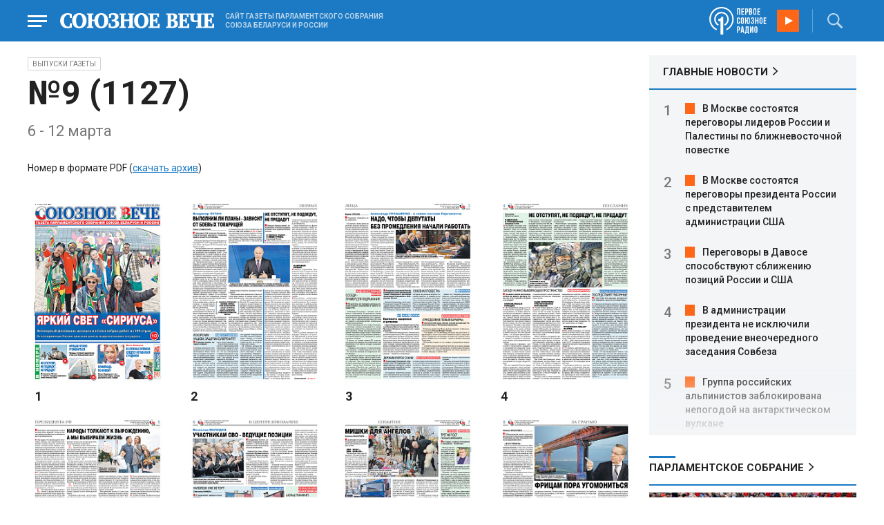

--- FILE ---
content_type: text/html; charset=UTF-8
request_url: https://www.souzveche.ru/publication/80988/
body_size: 10974
content:

<!DOCTYPE html>
<html lang="ru">

<head>
    <title>Союз Беларуси и России</title>

    <meta charset="UTF-8" />
    <meta http-equiv="Content-Type" content="text/html; charset=utf-8">
    <meta http-equiv="X-UA-Compatible" content="IE=edge" />
    <meta name="viewport" content="width=device-width">
    <meta name="referrer" content="origin">

    <meta name="yandex-verification" content="5971b1c0ef0230e2" />
    <meta name="zen-verification" content="o9ZuOFuPAR5zU5cAhcc0XUgr4xZVhqG823jhh3jEoEvXHsXLhPPcFSKHXurw61Ag" />

    <link rel="stylesheet" href="/local/templates/2023/css/animate.css" type="text/css" />
    <link rel="stylesheet" href="/local/templates/2023/css/main.css?21" type="text/css" />

    <link rel="icon" href="/local/templates/2023/favicon.ico" type="image/x-icon">
    <meta property="og:image" content="https://www.souzveche.ru/souzveche-logo.jpg" />
    <meta property="og:title" content="Союз Беларуси и России" />
    <meta property="og:description" content="Сайт газеты Парламентского Собрания Союза Беларуси и России" />


    <script src="/local/templates/2023/js/jquery.min.js"></script>
    <script src="/local/templates/2023/js/main.js?21"></script>

    <link rel="preconnect" href="https://fonts.googleapis.com">
    <link rel="preconnect" href="https://fonts.gstatic.com" crossorigin>
    <link href="https://fonts.googleapis.com/css2?family=PT+Serif:ital,wght@0,400;0,700;1,400;1,700&family=Roboto:wght@400;500;700&display=swap" rel="stylesheet">

    <meta http-equiv="Content-Type" content="text/html; charset=UTF-8" />
<meta name="robots" content="index, follow" />
<meta name="keywords" content="Союз, интеграция, сотрудничество, лукашенко, путин" />
<meta name="description" content="Союз Беларуси и России. Союзное государство" />
<link href="/local/templates/2023/styles.css?1698480964832" type="text/css"  data-template-style="true"  rel="stylesheet" />
<script src="/local/templates/2023/components/custom/radio/.default/script.js?1698480964323"></script>

</head>

<body>
        <div class="page_wrapper agr">

            <!-- Header start -->
        <div class="headline_clear flex"></div>
        <div class="header bblue fixed w100">
            <div class="menu_more bblue h100 fixed fadeInLeft animated" id="menu_more">
                <div class="auto anim">
                <ul class="f16"><li><b>РУБРИКИ</b></li><li><a href="/articles/politics/">Первые лица</a></li><li><a href="/articles/tribune_deputy/">Парламентское Собрание</a></li><li><a href="/articles/economy/">Экономика</a></li><li><a href="/articles/community/">Общество</a></li><li><a href="/articles/science/">Наука</a></li><li><a href="/articles/culture/">Культура</a></li><li><a href="/articles/sport/">Спорт</a></li><li><a href="/articles/tourism/">Туризм</a></li><li><a href="/articles/laws_and_rights/">Вопрос-ответ</a></li><li><a href="/videonews/"><span style="padding-top: 16px;">Видео</span></a></li></ul><ul class="f14"><li><b>О НАС</b></li><li><a href="/about/">О сайте</a></li><li><a href="/contacts/">Контакты</a></li><li><a href="/rules/">Правовая информация</a></li></ul>                </div>

                <div class="socium flex row bblue">
                    <a target="_blank" href="https://vk.com/souzveche"><img src="/local/templates/2023/i/header/vk.svg" /></a>
                    <a target="_blank" href=""><img src="/local/templates/2023/i/header/ok.svg" /></a>
                    <a target="_blank" href="https://www.youtube.com/channel/UCeme9Tyhq3FxWDzDa1PlYMA"><img src="/local/templates/2023/i/header/youtube.svg" /></a>
                    <a target="_blank" href="https://t.me/souz_veche"><img src="/local/templates/2023/i/header/tg.svg" /></a>
                    <a target="_blank" href="https://dzen.ru/ru_by?share_to=link"><img src="/local/templates/2023/i/header/zen2.svg"></a>
                    <a target="_blank" href="https://max.ru/ru_by"><svg width="22" height="21" viewBox="0 0 25 24" fill="none" xmlns="http://www.w3.org/2000/svg"><path fill-rule="evenodd" clip-rule="evenodd" d="M12.3405 23.9342C9.97568 23.9342 8.87728 23.5899 6.97252 22.2125C5.76041 23.762 1.94518 24.9672 1.77774 22.9012C1.77774 21.3535 1.42788 20.0492 1.04269 18.6132C0.570922 16.8544 0.0461426 14.898 0.0461426 12.0546C0.0461426 5.27426 5.6424 0.175079 12.2777 0.175079C18.913 0.175079 24.1153 5.52322 24.1153 12.1205C24.1153 18.7178 18.7474 23.9342 12.3405 23.9342ZM12.4368 6.03673C9.20791 5.86848 6.68817 8.0948 6.13253 11.5794C5.6724 14.465 6.48821 17.9812 7.18602 18.1582C7.51488 18.2416 8.35763 17.564 8.87711 17.0475C9.73154 17.5981 10.712 18.0245 11.8019 18.0813C15.1168 18.254 18.0544 15.6761 18.228 12.382C18.4016 9.08792 15.7517 6.20946 12.4368 6.03673Z" fill="currentColor"></path></svg></a>
                </div>
            </div>


            <div class="wrapper pl0">
                <div class="flex between row ">
                    <div class="flex row center">
                        <a href="javascript:void(0);" class="menu p15 anim" id="menu"></a>
                        <a href="/" class="logo flex center"><img src="/local/templates/2023/i/header/logo.svg" /></a>
                        <p class="flex ml15 wordmark f10"><b>САЙТ ГАЗЕТЫ ПАРЛАМЕНТСКОГО СОБРАНИЯ СОЮЗА БЕЛАРУСИ И РОССИИ</b></p>
                    </div>
                    <div class="flex row center">
                        
<audio id="FirstUnionRadio_Source">
	<source src="https://souz.hostingradio.ru:80/souz128.mp3?radiostatistica=souzveche" type="audio/mp3">
</audio>
<div class="radio flex row center active">
    <span class="icon"><img src="/local/templates/2023/i/header/radio.svg"></span>
    <a id="FirstUnionRadio" class="play flex anim" href="javascript:void(0);"></a>
</div>
                        <div class="search flex center" id="search">
                            <form class="form fadeInRight animated" action="/search/">
                                <input class="text f18" type="text" name="q" placeholder="Поиск по сайту" >
                                <input class="submit f14" type="submit" value="Найти">
                            </form>
                            <a class="flex center anim" href="javascript:void(0);"></a>
                        </div>
                    </div>
                </div>
            </div>
        </div>
        <!-- Header end -->

        	
<div class="wrapper main flex row between start stretch">
    <div class="left flex column start row">
        <div class="row tagblock">
            <a class="tag f10 anim uppercase" href="/publication/">Выпуски газеты</a>
        </div>
        <div class="article">
            <h1>№9 (1127)</h1>   
            <h4>6 - 12 марта</h4>
                        Номер в формате PDF (<a href="/upload/iblock/580/9ge001z2ugwm5td7ey4avcx8b8mhsr7e/80988.zip">скачать архив</a>)
            <br/><br/>
                    </div>

        <div class="flex column w100">
            <div class="flex row wrap between newspapers_archive">
                            <div class="flex column">
                    <a href="/upload/iblock/d76/vf4woajiyys6plqwpbtv74zahx0e3at3/SV_01_0603_1.pdf" class="imgzoom cursor">
                        <img src="/upload/resize_cache/iblock/f4f/167481r06ubhfo2tc2qtvl2lhhcs2wzu/400_300_1/SV_01_0603_1.jpg" >
                    </a>
                    <h3 class="h3"><a href="/upload/iblock/d76/vf4woajiyys6plqwpbtv74zahx0e3at3/SV_01_0603_1.pdf">1</a></h3>
                </div>
                            <div class="flex column">
                    <a href="/upload/iblock/afc/0fkz4l59x4nwo68esp2236s1nuoqf9mk/SV_02_03_0603_1.pdf" class="imgzoom cursor">
                        <img src="/upload/resize_cache/iblock/82a/9ojpjyvhzoprd42wj3zqe2g72mxrv7v8/400_300_1/SV_02_03_0603_1.jpg" >
                    </a>
                    <h3 class="h3"><a href="/upload/iblock/afc/0fkz4l59x4nwo68esp2236s1nuoqf9mk/SV_02_03_0603_1.pdf">2</a></h3>
                </div>
                            <div class="flex column">
                    <a href="/upload/iblock/c95/zyv9f45l1xzsj6x3gwmadtyacwr0rpsk/SV_02_03_0603_2.pdf" class="imgzoom cursor">
                        <img src="/upload/resize_cache/iblock/abd/h296iahezlcym4hotj9jo0gspdpxkq7c/400_300_1/SV_02_03_0603_2.jpg" >
                    </a>
                    <h3 class="h3"><a href="/upload/iblock/c95/zyv9f45l1xzsj6x3gwmadtyacwr0rpsk/SV_02_03_0603_2.pdf">3</a></h3>
                </div>
                            <div class="flex column">
                    <a href="/upload/iblock/065/wuztoy2chv6p8ezmnoh3pk7cdl5ema49/SV_04_05_0603_1.pdf" class="imgzoom cursor">
                        <img src="/upload/resize_cache/iblock/488/50v88ll8u1s045xjj9gmyyffcf265yby/400_300_1/SV_04_05_0603_1.jpg" >
                    </a>
                    <h3 class="h3"><a href="/upload/iblock/065/wuztoy2chv6p8ezmnoh3pk7cdl5ema49/SV_04_05_0603_1.pdf">4</a></h3>
                </div>
                            <div class="flex column">
                    <a href="/upload/iblock/d55/zirr5i1kxyxkoez62qgyvzhohwb3sdyg/SV_04_05_0603_2.pdf" class="imgzoom cursor">
                        <img src="/upload/resize_cache/iblock/1b1/9r82h0ss1bxxc79ybt7bs1qrvtjgehnc/400_300_1/SV_04_05_0603_2.jpg" >
                    </a>
                    <h3 class="h3"><a href="/upload/iblock/d55/zirr5i1kxyxkoez62qgyvzhohwb3sdyg/SV_04_05_0603_2.pdf">5</a></h3>
                </div>
                            <div class="flex column">
                    <a href="/upload/iblock/e86/i1f77pvdl7n76i3famxgnwf1t7lwfc8w/SV_06_0603_1.pdf" class="imgzoom cursor">
                        <img src="/upload/resize_cache/iblock/d1a/0koz7ybw0t592u2bn9uu8c2e7ykkcxuo/400_300_1/SV_06_0603_1.jpg" >
                    </a>
                    <h3 class="h3"><a href="/upload/iblock/e86/i1f77pvdl7n76i3famxgnwf1t7lwfc8w/SV_06_0603_1.pdf">6</a></h3>
                </div>
                            <div class="flex column">
                    <a href="/upload/iblock/091/sghpck5gv80aube9osmk6e2g3tvu75d2/SV_07_0603_1.pdf" class="imgzoom cursor">
                        <img src="/upload/resize_cache/iblock/e98/ryx60ogkl7bl8qylvj1v3pfq2jj3fq0e/400_300_1/SV_07_0603_1.jpg" >
                    </a>
                    <h3 class="h3"><a href="/upload/iblock/091/sghpck5gv80aube9osmk6e2g3tvu75d2/SV_07_0603_1.pdf">7</a></h3>
                </div>
                            <div class="flex column">
                    <a href="/upload/iblock/4df/enadxcc8b8rsn11z80jbnzj7rshuqjeq/SV_08_0603_1.pdf" class="imgzoom cursor">
                        <img src="/upload/resize_cache/iblock/b09/awxiuyzn8w15cmvyyt85kcinbflhvul0/400_300_1/SV_08_0603_1.jpg" >
                    </a>
                    <h3 class="h3"><a href="/upload/iblock/4df/enadxcc8b8rsn11z80jbnzj7rshuqjeq/SV_08_0603_1.pdf">8</a></h3>
                </div>
                            <div class="flex column">
                    <a href="/upload/iblock/930/inwkbg1wk8tr8zle3azlqd3vwxvz6ws3/SV_09_0603_1.pdf" class="imgzoom cursor">
                        <img src="/upload/resize_cache/iblock/1f6/ja8yutxwt42y8wr828tt4f1fj2okzv2m/400_300_1/SV_09_0603_1.jpg" >
                    </a>
                    <h3 class="h3"><a href="/upload/iblock/930/inwkbg1wk8tr8zle3azlqd3vwxvz6ws3/SV_09_0603_1.pdf">9</a></h3>
                </div>
                            <div class="flex column">
                    <a href="/upload/iblock/5f3/ohgxo03h0qirlp5ubihcz57t05f49q7u/SV_10_11_0603_1.pdf" class="imgzoom cursor">
                        <img src="/upload/resize_cache/iblock/726/gvyrmid5n6y2dk0zl7qfctb6bol8ygpn/400_300_1/SV_10_11_0603_1.jpg" >
                    </a>
                    <h3 class="h3"><a href="/upload/iblock/5f3/ohgxo03h0qirlp5ubihcz57t05f49q7u/SV_10_11_0603_1.pdf">10</a></h3>
                </div>
                            <div class="flex column">
                    <a href="/upload/iblock/4f3/k04sxcl0at1cd2pbdy1xu819jjyr9r9j/SV_10_11_0603_2.pdf" class="imgzoom cursor">
                        <img src="/upload/resize_cache/iblock/485/f0mip06hohmbbdj5np7akt0asvnbmu5z/400_300_1/SV_10_11_0603_2.jpg" >
                    </a>
                    <h3 class="h3"><a href="/upload/iblock/4f3/k04sxcl0at1cd2pbdy1xu819jjyr9r9j/SV_10_11_0603_2.pdf">11</a></h3>
                </div>
                            <div class="flex column">
                    <a href="/upload/iblock/f5b/j5t3caohx2uik0st67c1m081c1yl2ly0/SV_12_13_0603_1.pdf" class="imgzoom cursor">
                        <img src="/upload/resize_cache/iblock/b53/u3fvj7mi96x41jfh9t6o0nq26c8hxewz/400_300_1/SV_12_13_0603_1.jpg" >
                    </a>
                    <h3 class="h3"><a href="/upload/iblock/f5b/j5t3caohx2uik0st67c1m081c1yl2ly0/SV_12_13_0603_1.pdf">12</a></h3>
                </div>
                            <div class="flex column">
                    <a href="/upload/iblock/9c6/vmdjg8s2cw7nttqid0vpmwi7t7qyt448/SV_12_13_0603_2.pdf" class="imgzoom cursor">
                        <img src="/upload/resize_cache/iblock/900/77gjcatq89glqj7l6yxpnyc8d6n0mp23/400_300_1/SV_12_13_0603_2.jpg" >
                    </a>
                    <h3 class="h3"><a href="/upload/iblock/9c6/vmdjg8s2cw7nttqid0vpmwi7t7qyt448/SV_12_13_0603_2.pdf">13</a></h3>
                </div>
                            <div class="flex column">
                    <a href="/upload/iblock/aad/u45wjqr2xwp4oyleu7pagi6qe8zyyagf/SV_14_0603_1.pdf" class="imgzoom cursor">
                        <img src="/upload/resize_cache/iblock/ad8/gqhq5aqvuldmb72bcijsgogho58ltxfl/400_300_1/SV_14_0603_1.jpg" >
                    </a>
                    <h3 class="h3"><a href="/upload/iblock/aad/u45wjqr2xwp4oyleu7pagi6qe8zyyagf/SV_14_0603_1.pdf">14</a></h3>
                </div>
                            <div class="flex column">
                    <a href="/upload/iblock/533/mfac0rc1quude7wf810c3iw1fknwm6k9/SV_15_0603_1.pdf" class="imgzoom cursor">
                        <img src="/upload/resize_cache/iblock/4ec/sjftcm3ohnbfc9nf77hdg5tuilzxltmu/400_300_1/SV_15_0603_1.jpg" >
                    </a>
                    <h3 class="h3"><a href="/upload/iblock/533/mfac0rc1quude7wf810c3iw1fknwm6k9/SV_15_0603_1.pdf">15</a></h3>
                </div>
                            <div class="flex column">
                    <a href="/upload/iblock/0a9/yd2qp5p5rx4myuz1gyci42dazqf97lj9/SV_16_0603_1.pdf" class="imgzoom cursor">
                        <img src="/upload/resize_cache/iblock/97a/3thnwm6z0g9f90sw6zfenvhc79i24h8y/400_300_1/SV_16_0603_1.jpg" >
                    </a>
                    <h3 class="h3"><a href="/upload/iblock/0a9/yd2qp5p5rx4myuz1gyci42dazqf97lj9/SV_16_0603_1.pdf">16</a></h3>
                </div>
                        </div>
        </div>
    </div>


<div class="right flex column start ">
        <div class="flex column main_news w100">
        <h2 class="h2"><a href="/news/">ГЛАВНЫЕ НОВОСТИ</a></h2>
            <div class="block auto">
    <ol>
     	
    	<li><a href="/news/99547/">В Москве состоятся переговоры лидеров России и Палестины по ближневосточной повестке</a></li>
     	
    	<li><a href="/news/99545/">В Москве состоятся переговоры президента России с представителем администрации США</a></li>
     	
    	<li><a href="/news/99544/">Переговоры в Давосе способствуют сближению позиций России и США</a></li>
     	
    	<li><a href="/news/99546/">В администрации президента не исключили проведение внеочередного заседания Совбеза</a></li>
     	
    	<li><a href="/news/99543/">Группа российских альпинистов заблокирована непогодой на антарктическом вулкане</a></li>
     	
    	<li><a href="/news/99542/">Кировская область и Беларусь планируют активизировать взаимный туризм</a></li>
     	
    	<li><a href="/news/99541/">Кировская область и Беларусь обсуждают совместные проекты в энергетической сфере</a></li>
     	
    	<li><a href="/news/99540/">Международный олимпийский комитет направил приглашения российским лыжникам на зимние Игры</a></li>
     	
    	<li><a href="/news/99539/">Белорусские специалисты построят молочный завод в Кировской области</a></li>
     	
    	<li><a href="/news/99538/">Александр Лукашенко отметил высокий уровень оснащённости инженерных войск</a></li>
     	
    	<li><a href="/news/99537/"> Белорусская теннисистка уверенно продолжает борьбу на первом турнире Большого шлема</a></li>
     	
    	<li><a href="/news/99536/">Президент Беларуси пообещал хоккеистам столичного клуба традиционное белорусское угощение</a></li>
     	
    	<li><a href="/news/99535/">Президенту Беларуси вручили сертификат на модернизированный кроссовер белорусского производства</a></li>
     	
    	<li><a href="/news/99534/">Редкое полярное сияние наблюдали в небе над западными регионами Беларуси</a></li>
     	
    	<li><a href="/news/99533/"> Беларусь и США обсуждают возобновление поставок двигателей</a></li>
        </ol>
</div>
    </div>
    
    
<div class="flex column w100">
    <h2 class="h2 v2 uppercase"><a href="/articles/tribune_deputy/">Парламентское Собрание</a></h2>
    <div class="flex column stars">
        <span class="imgzoom cursor">
            <img src="/upload/iblock/7c2/b7kr73785mqf8hcpsbl21ibx5o90ed3a/izobrazhenie_2026_01_16_144005134.png" >
        </span>
        <h3 class="h3"><a href="/articles/tribune_deputy/99440/">Иван МЕЛЬНИКОВ: Инициативы озвученные в Волгограде надо развивать и масштабировать</a></h3>
        <p>Заместитель Председателя ПС&nbsp;рассказал «СВ» о планах союзных депутатов на наступивший&nbsp; год</p>
        <time class="time f12" datetime="2026-01-16T13:23:38+03:00">16 января 2026, 13:23</time>
    </div>
</div>

    
<div class="flex column w100">
    <h2 class="h2 v2 uppercase"><a href="/articles/politics/">Политика</a></h2>
    <div class="flex column stars">
        <span class="imgzoom cursor">
            <img src="/upload/iblock/aed/kjdya0dp8gzz1nr3d6p0rs2x06xa6vpj/izobrazhenie_2026_01_20_231445882.png" >
        </span>
        <h3 class="h3"><a href="/articles/community/99520/">На Западном фронте перемены</a></h3>
        <p>Министру обороны доложили о
новых взятых территориях</p>
        <time class="time f12" datetime="2026-01-20T23:12:53+03:00">20 января 2026, 23:12</time>
    </div>
</div>

    <div class="flex column w100">
        <h2 class="h2 v2"><a href="/articles/mneniya/">МНЕНИЯ</a></h2>
<div class="flex row wrap minds between">
    <div class="flex column">
        <div class="flex row mind">
            <div class="img"><img src="/upload/iblock/c81/4ucttlpe374c0frq7u82cs52w6athajv/Zausaylov_-CHizhikov.jpg"></div>
            <div class="text">
                <blockquote><a href="/articles/mneniya/99549/"> Катись колбаской по Малой Спасской</a></blockquote>
                <p class="name">Анатолий Заусайлов</p>
                                <p class="more"><p>
	 Латвия продолжает театр абсурда в отношении России и Беларуси
</p></p>
                            </div>
        </div>
    </div>
    <div class="flex column">
        <div class="flex row mind">
            <div class="img"><img src="/upload/iblock/2d8/58korwxi7olbi94yfmkq6wt0r7d51vc9/Vasilev-Panyukov.jpg"></div>
            <div class="text">
                <blockquote><a href="/articles/mneniya/99513/"> Песики-рыцари опять гавкают </a></blockquote>
                <p class="name">Михаил Васильев</p>
                                <p class="more">Губернатор
Калининградской области осадил прибалтийскую шавку Но, может, этого мало? Пора
действовать</p>
                            </div>
        </div>
    </div>
    <div class="flex column">
        <div class="flex row mind">
            <div class="img"><img src="/upload/iblock/346/99ge4114ejtfnwrynauu2ha9kexboasp/Balobin_Udaltsov.jpg"></div>
            <div class="text">
                <blockquote><a href="/articles/mneniya/99548/"> «Фланкер» заклевал «Орла»</a></blockquote>
                <p class="name">Андрей Удальцов</p>
                                <p class="more">Дважды рожденный СУ-27 и сегодня в строю</p>
                            </div>
        </div>
    </div>
</div>
    </div>
            <div class="flex column three">
            <h2 class="h2 v2"><a href="">ТЕЛЕГРАМ RUBY. ОПЕРАТИВНО</a></h2>
            <ul class="flex column between ruby">
                            <li class="flex column">
                    <a href="https://t.me/souz_veche" target="_blank" rel="nofollow">Правительство прорабатывает вопрос продления работы детских садов, заявил Путин:</a>
                    <time class="time f12" datetime="2026-01-21T18:52:30+03:00">21 января 2026, 18:52</time>
                </li>
                            <li class="flex column">
                    <a href="https://t.me/souz_veche" target="_blank" rel="nofollow">22 января состоятся переговоры Владимира Путина с Президентом Государства Палестина Махмудом Аббасом, который будет находиться в России с рабочим визитом</a>
                    <time class="time f12" datetime="2026-01-21T19:40:13+03:00">21 января 2026, 19:40</time>
                </li>
                            <li class="flex column">
                    <a href="https://t.me/souz_veche" target="_blank" rel="nofollow">Путин поручил защитить интересы малого бизнеса, который затронули последние изменения в налоговой системе:</a>
                    <time class="time f12" datetime="2026-01-21T20:18:04+03:00">21 января 2026, 20:18</time>
                </li>
                            <li class="flex column">
                    <a href="https://t.me/souz_veche" target="_blank" rel="nofollow">Власти Гренландии призвали жителей острова сделать запасы минимум на 5 дней</a>
                    <time class="time f12" datetime="2026-01-21T20:59:04+03:00">21 января 2026, 20:59</time>
                </li>
                            <li class="flex column">
                    <a href="https://t.me/souz_veche" target="_blank" rel="nofollow">Путин – о готовности России уже сейчас передать 1 млрд долларов «Совету мира»:</a>
                    <time class="time f12" datetime="2026-01-21T23:27:48+03:00">21 января 2026, 23:27</time>
                </li>
                            <li class="flex column">
                    <a href="https://t.me/souz_veche" target="_blank" rel="nofollow">Путин – о Гренландии:</a>
                    <time class="time f12" datetime="2026-01-21T23:31:27+03:00">21 января 2026, 23:31</time>
                </li>
                            <li class="flex column">
                    <a href="https://t.me/souz_veche" target="_blank" rel="nofollow">Латвийское телевидение будет уходить на рекламу во время выступлений российских и белорусских спортсменов на Олимпиаде</a>
                    <time class="time f12" datetime="2026-01-22T08:00:21+03:00">22 января 2026, 08:00</time>
                </li>
                            <li class="flex column">
                    <a href="https://t.me/souz_veche" target="_blank" rel="nofollow">Трамп заявил, что с генсеком НАТО Рютте он уже сформировал рамки будущей сделки по Гренландии, а потому он не будет вводить пошлины против европейских стран.</a>
                    <time class="time f12" datetime="2026-01-22T08:33:04+03:00">22 января 2026, 08:33</time>
                </li>
                            <li class="flex column">
                    <a href="https://t.me/souz_veche" target="_blank" rel="nofollow">23 января 2026 года в Гродно пройдёт заседание Комиссии Парламентского Собрания по здравоохранению</a>
                    <time class="time f12" datetime="2026-01-22T09:03:04+03:00">22 января 2026, 09:03</time>
                </li>
                            <li class="flex column">
                    <a href="https://t.me/souz_veche" target="_blank" rel="nofollow">Трамп заявил, что пригласил Путина в «Совет мира», так как хочет видеть там обладающих властью людей</a>
                    <time class="time f12" datetime="2026-01-22T09:42:04+03:00">22 января 2026, 09:42</time>
                </li>
                        </ul>
        </div>
        </div>

</div>

<div class="blueline bblue jcenter flex article">
    <div class="flex row wrapper between center">
        <div class="flex row buttons between wrap body_article">
            <a target="_blank" href="https://vk.com/souzveche"><img src="/local/templates/2023/i/header/bvk.svg">вк</a>
<a target="_blank" href="https://ok.ru/souzveche" style__="letter-spacing: -1px; font-family: 'PT Serif Narrow'"><img src="/local/templates/2023/i/header/bok.svg">ок</a>
<a target="_blank" href="https://www.youtube.com/channel/UCeme9Tyhq3FxWDzDa1PlYMA"><img src="/local/templates/2023/i/header/byou.svg">youtube</a>
<a target="_blank" href="https://t.me/souz_veche"><img src="/local/templates/2023/i/header/btg.svg">telegram</a>
<a target="_blank" href="https://dzen.ru/ru_by?share_to=link"><img src="/local/templates/2023/i/header/bzen2.svg">ru–by</a>
<a target="_blank" href="https://max.ru/ru_by"><img src="/local/templates/2023/i/header/bmax.jpg" style="width: 22px; height: 22px;">MAX</a>

        </div>
    </div>
</div>


<div class="wrapper readmore">
    <div class="flex column between body_article">
        <h2>Читайте также</h2>
        <div class="in flex row start auto stretch">
            <div class="flex column stars between">
                <div>
    			                    <span class="imgzoom cursor">
                        <img src="/upload/iblock/aed/kjdya0dp8gzz1nr3d6p0rs2x06xa6vpj/izobrazhenie_2026_01_20_231445882.png">
                    </span>
    			                    <h3 class="h3"><a href="/articles/community/99520/">На Западном фронте перемены</a></h3>
                </div>

                <div class="bottom flex center">
                    <a class="tag f10 anim uppercase" href="/articles/community/">Общество</a>
                    <time class="time f12" datetime="2026-01-20T23:12:53+03:00">20 января 2026</time>
                </div>
            </div>
            <div class="flex column stars between">
                <div>
    			                    <span class="imgzoom cursor">
                        <img src="/upload/iblock/3e1/izptc7ut2cm04ecns96xxuk911t5t8m9/izobrazhenie_2026_01_14_163421098.png">
                    </span>
    			                    <h3 class="h3"><a href="/articles/our-union/99375/">Сергей РАЧКОВ об отношениях между нашими странами: «Выполняем союзнические обязательства и делаем это честно»</a></h3>
                </div>

                <div class="bottom flex center">
                    <a class="tag f10 anim uppercase" href="/articles/our-union/">Союзное</a>
                    <time class="time f12" datetime="2026-01-14T16:31:54+03:00">14 января 2026</time>
                </div>
            </div>
            <div class="flex column stars between">
                <div>
    			                    <span class="imgzoom cursor">
                        <img src="/upload/iblock/9b8/ab8izu7dbledg580qk7kk9ci02ggxi7d/sv14_1401_KUP_spektakl_150.jpg">
                    </span>
    			                    <h3 class="h3"><a href="/articles/culture/99379/">Герои драмы на сцену вышли из боя</a></h3>
                </div>

                <div class="bottom flex center">
                    <a class="tag f10 anim uppercase" href="/articles/culture/">Культура</a>
                    <time class="time f12" datetime="2026-01-14T19:10:50+03:00">14 января 2026</time>
                </div>
            </div>
            <div class="flex column stars between">
                <div>
    			                    <span class="imgzoom cursor">
                        <img src="/upload/iblock/7c2/b7kr73785mqf8hcpsbl21ibx5o90ed3a/izobrazhenie_2026_01_16_144005134.png">
                    </span>
    			                    <h3 class="h3"><a href="/articles/tribune_deputy/99440/">Иван МЕЛЬНИКОВ: Инициативы озвученные в Волгограде надо развивать и масштабировать</a></h3>
                </div>

                <div class="bottom flex center">
                    <a class="tag f10 anim uppercase" href="/articles/tribune_deputy/">Парламентское</a>
                    <time class="time f12" datetime="2026-01-16T13:23:38+03:00">16 января 2026</time>
                </div>
            </div>
            <div class="flex column stars between">
                <div>
    			                    <span class="imgzoom cursor">
                        <img src="/upload/iblock/bd2/p5a7hwhxz4hgc8ahjonujgw37xc9j1hu/izobrazhenie_2026_01_16_171913703.png">
                    </span>
    			                    <h3 class="h3"><a href="/articles/our-union/99447/">В старинном Суздале белорусские зодчие возвели чудо-школу</a></h3>
                </div>

                <div class="bottom flex center">
                    <a class="tag f10 anim uppercase" href="/articles/our-union/">Союзное</a>
                    <time class="time f12" datetime="2026-01-16T17:17:13+03:00">16 января 2026</time>
                </div>
            </div>
            <div class="flex column stars between">
                <div>
    			                    <span class="imgzoom cursor">
                        <img src="/upload/iblock/e7f/iflj7v94jkhpw7elq9tanv98ajs6zakw/izobrazhenie_2026_01_20_233401594.png">
                    </span>
    			                    <h3 class="h3"><a href="/articles/community/99521/">Первая фотография Покрышкина</a></h3>
                </div>

                <div class="bottom flex center">
                    <a class="tag f10 anim uppercase" href="/articles/community/">Общество</a>
                    <time class="time f12" datetime="2026-01-20T23:31:54+03:00">20 января 2026</time>
                </div>
            </div>
        </div>
    </div>
</div>


        <!-- footer -->
        <div class="grayline jcenter flex">
            <div class="flex row wrapper between center jcenter uppercase">
<a href="/about/">О сайте</a><a href="/contacts/">Контакты</a><a href="/authors/">Авторы</a><a href="/rules/">Правовая информация</a>            </div>
        </div>

        <div class="footer jcenter flex bblue">
            <div class="flex row wrapper between start ">
                <div class="flex row p18">
                    <img src="/local/templates/2023/i/header/footer.png" >
                </div>
                <div class="flex row between  text">
                    <div class="flex column   ">
                        <p>© 1991-2026 «Союзное Вече». Сетевое издание зарегистрировано роскомнадзором, свидетельство эл № фc77-52606 от 25 января 2013 года. </p>
                        <p>Вся информация, размещенная на веб-сайте www.souzveche.ru, охраняется в соответствии с законодательством РФ об авторском праве и международными соглашениями.</p>
                    
                        <p style="opacity: 0.25; cursor: pointer; display: none;"><a rel="nofollow" onclick="toOldDesign();">Старый дизайн</a></p>
                        <script>
                            function toOldDesign()
                            {
                                document.cookie='DESIGN2023=N;path=/; SameSite=None; Secure;'
                                document.location.reload();
                            }
                        </script>
                    </div>
                    <div class="flex column   ">
                        <p>127015, г. Москва, ул. Новодмитровская, д. 2Б, 7 этаж, помещение 701 <br>Главный редактор Камека Светлана Владимировна <br>Первый зам. главного редактора Раковская Лариса Павловна</p>
                        <p>Приобретение авторских прав: 8 (495) 637-64-88 (доб.8800)</p>
                    </div>
                </div>
            </div>
        </div>

        <script>
            $(document).ready(function () {
                $(window).on('load', function(){ 
                    // Выравнивает главные новости относительно главного модуля 
                    $('.main_news').height($('.main_block').height() - 30);
                });
            });	
        </script>
    </div>

<!-- Yandex.Metrika counter -->
<script type="text/javascript" >
   (function(m,e,t,r,i,k,a){m[i]=m[i]||function(){(m[i].a=m[i].a||[]).push(arguments)};
   m[i].l=1*new Date();
   for (var j = 0; j < document.scripts.length; j++) {if (document.scripts[j].src === r) { return; }}
   k=e.createElement(t),a=e.getElementsByTagName(t)[0],k.async=1,k.src=r,a.parentNode.insertBefore(k,a)})
   (window, document, "script", "https://mc.yandex.ru/metrika/tag.js", "ym");

   ym(32231609, "init", {
        clickmap:true,
        trackLinks:true,
        accurateTrackBounce:true,
        webvisor:true
   });
</script>
<noscript><div><img src="https://mc.yandex.ru/watch/32231609" style="position:absolute; left:-9999px;" alt="" /></div></noscript>
<!-- /Yandex.Metrika counter -->

<script>
	(function(i,s,o,g,r,a,m){i['GoogleAnalyticsObject']=r;i[r]=i[r]||function(){
			(i[r].q=i[r].q||[]).push(arguments)},i[r].l=1*new Date();a=s.createElement(o),
		m=s.getElementsByTagName(o)[0];a.async=1;a.src=g;m.parentNode.insertBefore(a,m)
	})(window,document,'script','https://www.google-analytics.com/analytics.js','ga');
	ga('create', 'UA-89163769-1', 'auto');
	ga('send', 'pageview');
</script>


<!--LiveInternet counter--><script>
new Image().src = "https://counter.yadro.ru/hit?r"+
escape(document.referrer)+((typeof(screen)=="undefined")?"":
";s"+screen.width+"*"+screen.height+"*"+(screen.colorDepth?
screen.colorDepth:screen.pixelDepth))+";u"+escape(document.URL)+
";h"+escape(document.title.substring(0,150))+
";"+Math.random();</script><!--/LiveInternet-->

</body>

</html>

--- FILE ---
content_type: image/svg+xml
request_url: https://www.souzveche.ru/local/templates/2023/i/header/play.svg
body_size: 71
content:
<svg xmlns="http://www.w3.org/2000/svg" width="10.4" height="12.057" viewBox="12 9.6 10.4 12.057"><path d="m12 9.6 10.4 6.097-10.4 5.96V9.6Z" fill="#fff" fill-rule="evenodd" data-name="Path 762"/></svg>